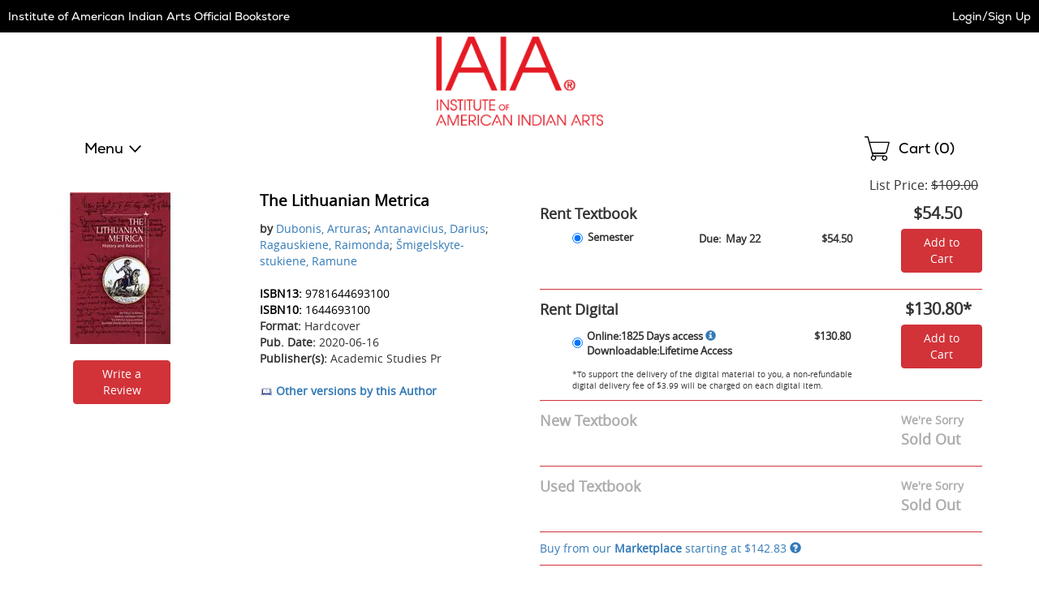

--- FILE ---
content_type: text/html
request_url: https://iaia.ecampus.com/mp/include/listings?scrollto=1&sd=1&isbn=9781644693100&sort=&bookdetail=1&_=1768791016653
body_size: 2206
content:


<div class="listings" id="mp-listings-section">
 
	
</div>

<div id="platinum-seller-popup" class="mfp-platinum-seller-popup magnific-popup zoom-anim-dialog mfp-hide">
	<p>Preferred Sellers are consistently the most reliable sellers on our Marketplace with a track record of providing great service to their customers. We regularly review these sellers to ensure that you can trust them.</p>
</div>
	
<script>
// akam-sw.js install script version 1.3.6
"serviceWorker"in navigator&&"find"in[]&&function(){var e=new Promise(function(e){"complete"===document.readyState||!1?e():(window.addEventListener("load",function(){e()}),setTimeout(function(){"complete"!==document.readyState&&e()},1e4))}),n=window.akamServiceWorkerInvoked,r="1.3.6";if(n)aka3pmLog("akam-setup already invoked");else{window.akamServiceWorkerInvoked=!0,window.aka3pmLog=function(){window.akamServiceWorkerDebug&&console.log.apply(console,arguments)};function o(e){(window.BOOMR_mq=window.BOOMR_mq||[]).push(["addVar",{"sm.sw.s":e,"sm.sw.v":r}])}var i="/akam-sw.js",a=new Map;navigator.serviceWorker.addEventListener("message",function(e){var n,r,o=e.data;if(o.isAka3pm)if(o.command){var i=(n=o.command,(r=a.get(n))&&r.length>0?r.shift():null);i&&i(e.data.response)}else if(o.commandToClient)switch(o.commandToClient){case"enableDebug":window.akamServiceWorkerDebug||(window.akamServiceWorkerDebug=!0,aka3pmLog("Setup script debug enabled via service worker message"),v());break;case"boomerangMQ":o.payload&&(window.BOOMR_mq=window.BOOMR_mq||[]).push(o.payload)}aka3pmLog("akam-sw message: "+JSON.stringify(e.data))});var t=function(e){return new Promise(function(n){var r,o;r=e.command,o=n,a.has(r)||a.set(r,[]),a.get(r).push(o),navigator.serviceWorker.controller&&(e.isAka3pm=!0,navigator.serviceWorker.controller.postMessage(e))})},c=function(e){return t({command:"navTiming",navTiming:e})},s=null,m={},d=function(){var e=i;return s&&(e+="?othersw="+encodeURIComponent(s)),function(e,n){return new Promise(function(r,i){aka3pmLog("Registering service worker with URL: "+e),navigator.serviceWorker.register(e,n).then(function(e){aka3pmLog("ServiceWorker registration successful with scope: ",e.scope),r(e),o(1)}).catch(function(e){aka3pmLog("ServiceWorker registration failed: ",e),o(0),i(e)})})}(e,m)},g=navigator.serviceWorker.__proto__.register;if(navigator.serviceWorker.__proto__.register=function(n,r){return n.includes(i)?g.call(this,n,r):(aka3pmLog("Overriding registration of service worker for: "+n),s=new URL(n,window.location.href),m=r,navigator.serviceWorker.controller?new Promise(function(n,r){var o=navigator.serviceWorker.controller.scriptURL;if(o.includes(i)){var a=encodeURIComponent(s);o.includes(a)?(aka3pmLog("Cancelling registration as we already integrate other SW: "+s),navigator.serviceWorker.getRegistration().then(function(e){n(e)})):e.then(function(){aka3pmLog("Unregistering existing 3pm service worker"),navigator.serviceWorker.getRegistration().then(function(e){e.unregister().then(function(){return d()}).then(function(e){n(e)}).catch(function(e){r(e)})})})}else aka3pmLog("Cancelling registration as we already have akam-sw.js installed"),navigator.serviceWorker.getRegistration().then(function(e){n(e)})}):g.call(this,n,r))},navigator.serviceWorker.controller){var u=navigator.serviceWorker.controller.scriptURL;u.includes("/akam-sw.js")||u.includes("/akam-sw-preprod.js")||u.includes("/threepm-sw.js")||(aka3pmLog("Detected existing service worker. Removing and re-adding inside akam-sw.js"),s=new URL(u,window.location.href),e.then(function(){navigator.serviceWorker.getRegistration().then(function(e){m={scope:e.scope},e.unregister(),d()})}))}else e.then(function(){window.akamServiceWorkerPreprod&&(i="/akam-sw-preprod.js"),d()});if(window.performance){var w=window.performance.timing,l=w.responseEnd-w.responseStart;c(l)}e.then(function(){t({command:"pageLoad"})});var k=!1;function v(){window.akamServiceWorkerDebug&&!k&&(k=!0,aka3pmLog("Initializing debug functions at window scope"),window.aka3pmInjectSwPolicy=function(e){return t({command:"updatePolicy",policy:e})},window.aka3pmDisableInjectedPolicy=function(){return t({command:"disableInjectedPolicy"})},window.aka3pmDeleteInjectedPolicy=function(){return t({command:"deleteInjectedPolicy"})},window.aka3pmGetStateAsync=function(){return t({command:"getState"})},window.aka3pmDumpState=function(){aka3pmGetStateAsync().then(function(e){aka3pmLog(JSON.stringify(e,null,"\t"))})},window.aka3pmInjectTiming=function(e){return c(e)},window.aka3pmUpdatePolicyFromNetwork=function(){return t({command:"pullPolicyFromNetwork"})})}v()}}();</script>
<script type="text/javascript">
function applyMPSort(parent, child, sort) {
	switch (sort) {
		case 'pricehighlow':
			$(parent).html($(parent).children(child).sort(function(a,b){
			    return $(b).attr('data-price') - $(a).attr('data-price');
			}));
			break;
		case 'condhighlow':
			$(parent).html($(parent).children(child).sort(function(a,b){
			    return $(a).attr('data-condition') - $(b).attr('data-condition');
			}));
			break;
		case 'condlowhigh':
			$(parent).html($(parent).children(child).sort(function(a,b){
			    return $(b).attr('data-condition') - $(a).attr('data-condition');
			}));
			break;
		case 'selleralpha':
			$(parent).html($(parent).children(child).sort(function(a,b){
			    return $(a).attr('data-seller') > $(b).attr('data-seller') ? 1 : -1;
			}));
			break;
		default:
			$(parent).html($(parent).children(child).sort(function(a,b){
			    return $(a).attr('data-price') - $(b).attr('data-price');
			}));
			break;
	}
	
	// For magnific popups
	// Since this is called via ajax, the magnificPopup() in the footer won't work for this one.
	$("#mp-listings-section .magnific-trigger").magnificPopup({
		type: 'inline',

	    fixedContentPos: false,
	    fixedBgPos: true,

	    overflowY: 'auto',

	    closeBtnInside: true,
	    preloader: false,
					          
	    midClick: true,
	    removalDelay: 300,
	    mainClass: 'my-mfp-slide-bottom'
	});

	
	  HideExcessListings(parent, child, 10);
	
}

function mpSort(parent, child, sort) {
	// Fade the listings out, sort, then fade back in.
	$( parent ).animate({
			'opacity': '0'
		}, 100, function() {
			applyMPSort(parent, child, sort);
	
			$( parent ).animate({
				'opacity': '1'
			}, 200, function() {
				// Done.
		});	
	});
}

function HideExcessListings(parent, child, intMaxListings) {
	var intRowCount = 0;
	
	$(parent).children(child).each( function () {
		intRowCount++;
	
		if (intRowCount > intMaxListings)
			$(this).addClass('hidden');
		else
			$(this).removeClass('hidden');
	});

	if (intRowCount > intMaxListings)
		$("#view-all-listings").html('<a href="/marketplace/9781644693100" rel="nofollow">View All Listings</a>');
}

mpSort('.mp-table tbody', 'tr', 'condhighlow');
</script>



<!-- ms -->
<!--GetMPListings: 78.125
-->